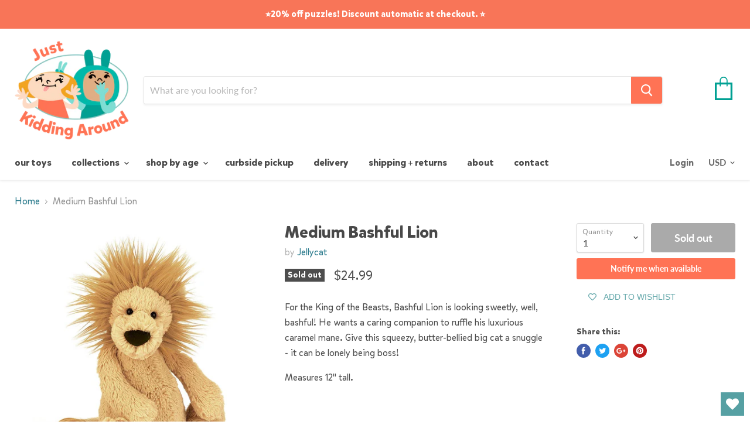

--- FILE ---
content_type: text/css
request_url: https://jkatoys.com/cdn/shop/t/5/assets/jka-theme.scss.css?v=118039602482548995971607123545
body_size: 773
content:
@font-face{font-family:Mikado;src:url(MikadoMedium-Italic.eot);src:url(MikadoMedium-Italic.eot?#iefix) format("embedded-opentype"),url(MikadoMedium-Italic.woff2) format("woff2"),url(MikadoMedium-Italic.woff) format("woff"),url(MikadoMedium-Italic.ttf) format("truetype"),url(MikadoMedium-Italic.svg#MikadoMedium-Italic) format("svg");font-weight:500;font-style:italic}@font-face{font-family:Mikado;src:url(MikadoBlack-Italic.eot);src:url(MikadoBlack-Italic.eot?#iefix) format("embedded-opentype"),url(MikadoBlack-Italic.woff2) format("woff2"),url(MikadoBlack-Italic.woff) format("woff"),url(MikadoBlack-Italic.ttf) format("truetype"),url(MikadoBlack-Italic.svg#MikadoBlack-Italic) format("svg");font-weight:900;font-style:italic}@font-face{font-family:Mikado Ultra;src:url(MikadoUltra-Italic.eot);src:url(MikadoUltra-Italic.eot?#iefix) format("embedded-opentype"),url(MikadoUltra-Italic.woff2) format("woff2"),url(MikadoUltra-Italic.woff) format("woff"),url(MikadoUltra-Italic.ttf) format("truetype"),url(MikadoUltra-Italic.svg#MikadoUltra-Italic) format("svg");font-weight:400;font-style:italic}@font-face{font-family:Mikado;src:url(MikadoBold-Italic.eot);src:url(MikadoBold-Italic.eot?#iefix) format("embedded-opentype"),url(MikadoBold-Italic.woff2) format("woff2"),url(MikadoBold-Italic.woff) format("woff"),url(MikadoBold-Italic.ttf) format("truetype"),url(MikadoBold-Italic.svg#MikadoBold-Italic) format("svg");font-weight:700;font-style:italic}@font-face{font-family:Mikado;src:url(MikadoLight-Italic.eot);src:url(MikadoLight-Italic.eot?#iefix) format("embedded-opentype"),url(MikadoLight-Italic.woff2) format("woff2"),url(MikadoLight-Italic.woff) format("woff"),url(MikadoLight-Italic.ttf) format("truetype"),url(MikadoLight-Italic.svg#MikadoLight-Italic) format("svg");font-weight:300;font-style:italic}@font-face{font-family:Mikado;src:url(MikadoRegular.eot);src:url(MikadoRegular.eot?#iefix) format("embedded-opentype"),url(MikadoRegular.woff2) format("woff2"),url(MikadoRegular.woff) format("woff"),url(MikadoRegular.ttf) format("truetype"),url(MikadoRegular.svg#MikadoRegular) format("svg");font-weight:400;font-style:normal}@font-face{font-family:Mikado;src:url(MikadoBlack.eot);src:url(MikadoBlack.eot?#iefix) format("embedded-opentype"),url(MikadoBlack.woff2) format("woff2"),url(MikadoBlack.woff) format("woff"),url(MikadoBlack.ttf) format("truetype"),url(MikadoBlack.svg#MikadoBlack) format("svg");font-weight:900;font-style:normal}@font-face{font-family:Mikado Ultra;src:url(MikadoUltra.eot);src:url(MikadoUltra.eot?#iefix) format("embedded-opentype"),url(MikadoUltra.woff2) format("woff2"),url(MikadoUltra.woff) format("woff"),url(MikadoUltra.ttf) format("truetype"),url(MikadoUltra.svg#MikadoUltra) format("svg");font-weight:400;font-style:normal}@font-face{font-family:Mikado;src:url(MikadoBold.eot);src:url(MikadoBold.eot?#iefix) format("embedded-opentype"),url(MikadoBold.woff2) format("woff2"),url(MikadoBold.woff) format("woff"),url(MikadoBold.ttf) format("truetype"),url(MikadoBold.svg#MikadoBold) format("svg");font-weight:700;font-style:normal}@font-face{font-family:Mikado;src:url(MikadoLight.eot);src:url(MikadoLight.eot?#iefix) format("embedded-opentype"),url(MikadoLight.woff2) format("woff2"),url(MikadoLight.woff) format("woff"),url(MikadoLight.ttf) format("truetype"),url(MikadoLight.svg#MikadoLight) format("svg");font-weight:300;font-style:normal}@font-face{font-family:Mikado;src:url(MikadoMedium.eot);src:url(MikadoMedium.eot?#iefix) format("embedded-opentype"),url(MikadoMedium.woff2) format("woff2"),url(MikadoMedium.woff) format("woff"),url(MikadoMedium.ttf) format("truetype"),url(MikadoMedium.svg#MikadoMedium) format("svg");font-weight:500;font-style:normal}@font-face{font-family:Mikado;src:url(MikadoRegular-Italic.eot);src:url(MikadoRegular-Italic.eot?#iefix) format("embedded-opentype"),url(MikadoRegular-Italic.woff2) format("woff2"),url(MikadoRegular-Italic.woff) format("woff"),url(MikadoRegular-Italic.ttf) format("truetype"),url(MikadoRegular-Italic.svg#MikadoRegular-Italic) format("svg");font-weight:400;font-style:italic}body{font-family:Mikado!important}h1,h2,h3,h4,h5,h6,h7{font-family:Mikado!important}#shopify-section-home-featured-collection-1 .featured-collection--banner,.promo-block,.productitem{border-radius:8px}#bgvid{width:105%;position:absolute;top:50%;left:50%;transform:translate(-50%,-50%)}.site-footer-credits{display:none}.home-section--title{color:#00a093;font-size:30px}.instagram--container{background-color:#e4f8f6;padding:15px 15px 70px;margin-top:35px}.instagram--container h1{margin-top:17px}#shopify-section-static-footer .site-footer-wrapper{background-image:url(footer-bars.jpg);background-size:1000px}.site-header-cart--button svg{width:40px;height:40px;margin-top:-10px}@media screen and (min-width: 1024px){body .home-first-mosaic{width:68%!important}body .home-second-mosaic{width:32%!important}body .last-col{padding-left:20px!important}body .promo-mosaic--half .home-first-mosaic{width:50%!important}body .promo-mosaic--half .home-second-mosaic{width:50%!important;padding-left:0!important}}@media screen and (min-width: 720px){.index-template .promo-mosaic--section+.promo-mosaic--section .promo-mosaic--layout-4{height:365.5px}}@media screen and (min-width: 860px){.index-template .promo-mosaic--section+.promo-mosaic--section .promo-mosaic--layout-4{height:430px}}.index-template .promo-mosaic--section+.promo-mosaic--section .promo-mosaic--layout-4 .promo-mosaic--row{height:100%}.index-template .site-footer-wrapper{margin-top:0}.index-template .featured-collection--banner-outer .featured-collection--banner-subtitle,.index-template .featured-collection--banner-outer h2{text-transform:lowercase}@media screen and (min-width: 720px){.index-template .slideshow-slide-heading{font-size:60px}}.site-footer-wrapper h2{font-size:30px;color:#00a093;text-transform:lowercase}.site-header-wrapper .site-logo .site-logo-image{transition:all .15s cubic-bezier(.3,0,0,1);max-height:170px!important}.site-header-sticky--scrolled .navmenu-link{width:220px}@media screen and (max-width: 1023px){.site-header-wrapper .site-logo .site-logo-image{max-height:75px!important}}#shopify-section-static-footer{margin-top:100px}@keyframes fadeOverlay{0%{background:#fff0}to{background:#ffffffbf}}@keyframes fadeModal{0%{opacity:0;transform:translate(-50%,-40%)}to{opacity:1;transform:translate(-50%,-50%)}}.index-template .site-main .rich-text--section:last-of-type{position:absolute;z-index:500;top:0;right:0;bottom:0;left:0;background:#ffffffbf;animation:fadeOverlay .75s ease forwards}.index-template .site-main .rich-text--section:last-of-type .rich-text--container{background:#fff;box-shadow:0 15px 30px #00000026;padding:30px 50px;border-radius:8px;position:absolute;top:50vh;left:50%;transform:translate(-50%,-40%);z-index:500;opacity:0;animation:fadeModal .5s ease .75s forwards;max-width:none;width:80%;margin-top:0}@media screen and (min-width: 1024px){.index-template .site-main .rich-text--section:last-of-type .rich-text--container{padding:50px 100px;width:auto;max-width:700px}}.index-template .site-main .rich-text--section:last-of-type .rich-text--container .rich-text-block{max-height:50vh;overflow:auto}.index-template .site-main .rich-text--section:last-of-type .rich-text-heading{color:#00a093}#close-modal{border:none;-webkit-appearance:none;appearance:none;background:#f87558;color:#fff;font-size:40px;font-family:Mikado;height:50px;width:50px;line-height:1;text-align:center;border-radius:50%;position:absolute;top:0;left:50%;cursor:pointer;transform:translate(-50%,-50%);box-shadow:0 0 15px #0000001a;transition:all .25s ease;padding:0}#close-modal:hover{background:#ff8166}
/*# sourceMappingURL=/cdn/shop/t/5/assets/jka-theme.scss.css.map?v=118039602482548995971607123545 */
